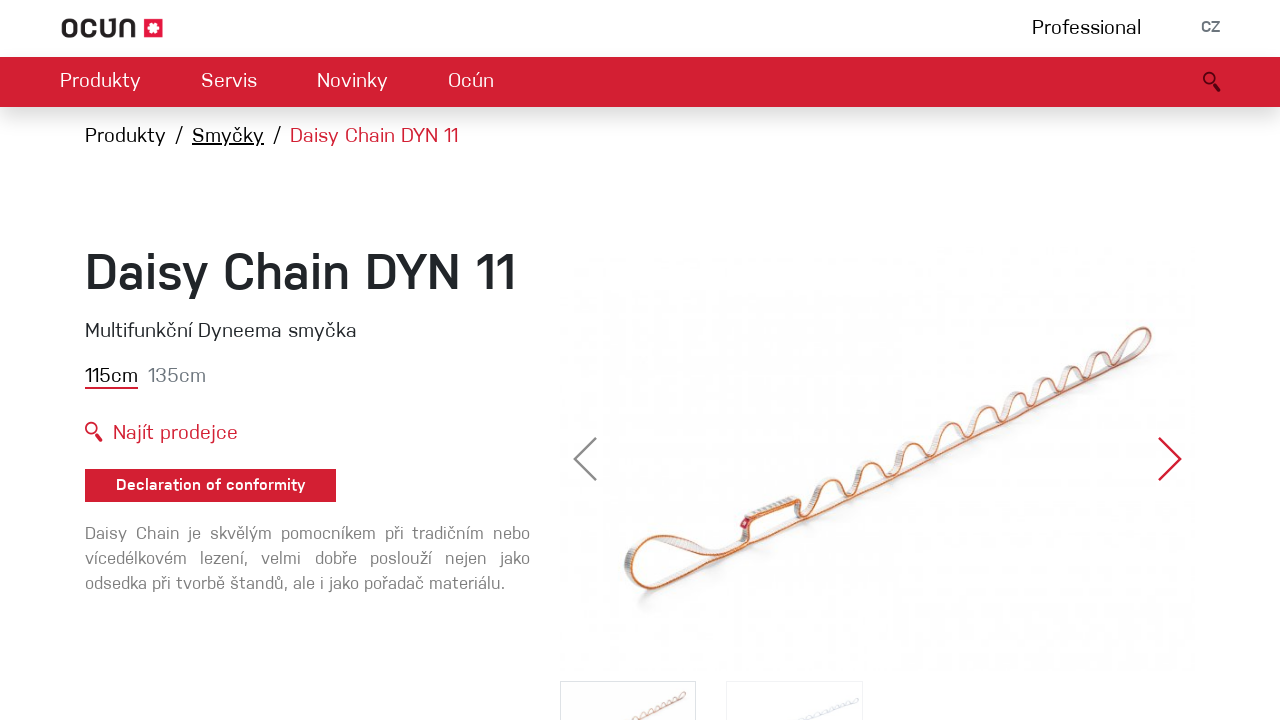

--- FILE ---
content_type: text/html; charset=utf-8
request_url: https://www.ocun.com/cs/product/daisy-chain-dyn-11
body_size: 7326
content:
<!DOCTYPE html>
<html lang="cs">
<head>
    <meta charset="UTF-8">
    <meta name="viewport" content="width=device-width, initial-scale=1, user-scalable=no, shrink-to-fit=no">
    <!--[if IE]>
    <meta http-equiv="X-UA-Compatible" content="ie=edge">
    <![endif]-->
    <title id="snippet--title">Daisy Chain DYN 11 | OCÚN</title>
    <link rel="sitemap" type="application/xml" title="Sitemap" href="/sitemap.xml">
    <link rel="alternate" hreflang="de"
          href="/de/product/daisy-chain-dyn-11">
    <link rel="alternate" hreflang="en"
          href="/product/daisy-chain-dyn-11">
    <link rel="shortcut icon" href="/favicon.ico">
    <link rel="apple-touch-icon" sizes="180x180" href="/apple-touch-icon.png">
    <link rel="icon" type="image/png" sizes="32x32" href="/favicon-32x32.png">
    <link rel="icon" type="image/png" sizes="16x16" href="/favicon-16x16.png">

    <meta name="theme-color" content="#D31F33">
    <meta name="description"
          content="Multifunkční Dyneema smyčka">

    <meta name="robots" content="index, follow">
    <meta name="author" content="NATIVO s.r.o. | www.nativo.cz">
    <meta property="og:title"
          content="Daisy Chain DYN 11">
    <meta property="og:description"
          content="Multifunkční Dyneema smyčka">
    <meta property="og:image" content="https://www.ocun.com/assets/products/1_1200x630/hclqrkuhzc.00043-daisy-chain-dyn-11-115cm.jpg">
    <meta property="og:type" content="website">
    <meta property="og:url" content="https://www.ocun.com/cs/product/daisy-chain-dyn-11">
    <meta name="google-map-api-key" content="AIzaSyDDLMI7wArmrR9agXeD4LdrrA22vrXXluo">
    

        <!-- Global site tag (gtag.js) - Google Analytics -->
        <script async src="https://www.googletagmanager.com/gtag/js?id=UA-58721618-1"></script>
        <script data-google-mesurement-id="UA-58721618-1" nonce="SMxb4/wobNcN8wHRXDaszw==">
            window.dataLayer = window.dataLayer || [];
            function gtag(){dataLayer.push(arguments);}
            gtag('js', new Date());
            gtag('config', "UA-58721618-1");
        </script>
    <link rel="stylesheet" href="/output/prod/front.a05c90f0.css">
    <script async src="/output/prod/front.a08c5fc3.js"></script>
</head>

<body id="top" data-indicator="#ajax-loader">

<script nonce="SMxb4/wobNcN8wHRXDaszw==">document.body.className+=' javascript';</script>


    <nav id="navbar-primary" class="navbar bg-white navbar-expand-lg justify-content-between px-sm-5">

        <a class="navbar-brand ajax mr-0" href="/cs/">
            <img src="/img/ocun-logo.png" height="22" alt="Ocun logo">
        </a>
        <div class="btn-group" id="snippet--menu1">

            <a
                    class="ajax  d-none d-sm-block  mr-3 mr-sm-4 mr-md-5 ajax text-black" href="/cs/product/category/professional">
                Professional
            </a>
            <div class="dropdown text-gray text-uppercase">
                <button class="btn btn-plain text-uppercase pb-0 text-gray" type="button" id="languages"
                        data-display="static"
                        data-toggle="dropdown" aria-haspopup="true" aria-expanded="false">
                    CZ
                </button>
                <div class="dropdown-menu dropdown-menu-right shadow" aria-labelledby="languages">
                    <a href="/cs/product/daisy-chain-dyn-11" class="dropdown-item disabled">
                        CZ
                    </a>
                    <a href="/de/product/daisy-chain-dyn-11" class="dropdown-item">
                        DE
                    </a>
                    <a href="/product/daisy-chain-dyn-11" class="dropdown-item">
                        EN
                    </a>
                </div>
            </div>

        </div>
    </nav>
    <nav id="navbar-secondary"
         class="sticky-top navbar bg-primary navbar-expand-sm navbar-dark px-sm-5 shadow"
         data-scroll-spy="#navbar-primary">

        <button class="navbar-toggler collapsed" type="button" data-toggle="collapse"
                data-target="#navbar-main-collapse"
                aria-controls="navbar-main-collapse" aria-expanded="false" aria-label="Toggle navigation">
            <div class="hamburger">
                <div class="icon-bar"></div>
                <div class="icon-bar"></div>
                <div class="icon-bar"></div>
            </div>
        </button>
        <a id="navbar-logo-small" class="text-decoration-none lh-1" tabindex="-1" href="/cs/">
            <i class="icon icon-ocun-logo-small text-white"></i>
        </a>

        <div class="collapse navbar-collapse" id="navbar-main-collapse">
            <div class="scroll-container">
                <ul class="navbar-nav mr-auto" id="snippet--navigation">
                    <li class="nav-item mr-sm-4 mr-md-5  dropdown-anim-height dropdown-hover">
                        <a class="nav-link"
                           href="#"
                           id="navbar-main-product" data-toggle="dropdown" aria-haspopup="true" aria-expanded="false">
                            Produkty
                            <i class="chevron"></i>
                        </a>
                        <div class=" dropdown-menu   " aria-labelledby="navbar-main-product">
                            <div class="container-fluid" id="snippet--navigationDropdown-0">
                                <div class="row">
                                    <div class="col-12 col-xl-8  mb-3 mb-sm-0">
                                            <div class="menu">
        <ul class="menu-list">
            <li class="menu-item menu-parent">
                    
    <ul class="menu-list" >
        <li class="menu-item">    
            <a href="/cs/product/category/lezecky"
               class="menu-label ajax ">
                <i class="icon icon-menu icon-menu-shoes"></i>
                Lezečky
            </a>
</li>
        <li class="menu-item">    
            <a href="/cs/product/category/uvazky"
               class="menu-label ajax ">
                <i class="icon icon-menu icon-menu-harnesses"></i>
                Úvazky
            </a>
</li>
        <li class="menu-item">    
            <a href="/cs/product/category/lana"
               class="menu-label ajax ">
                <i class="icon icon-menu icon-menu-ropes"></i>
                Lana
            </a>
</li>
        <li class="menu-item">    
            <a href="/cs/product/category/bouldermatky"
               class="menu-label ajax ">
                <i class="icon icon-menu icon-menu-pads"></i>
                Bouldermatky
            </a>
</li>
        <li class="menu-item">    
            <a href="/cs/product/category/via-ferrata"
               class="menu-label ajax ">
                <i class="icon icon-menu icon-menu-viaferrata"></i>
                Via ferrata
            </a>
</li>
        <li class="menu-item">    
            <a href="/cs/product/category/smycky"
               class="menu-label ajax ">
                <i class="icon icon-menu icon-menu-slings"></i>
                Smyčky
            </a>
</li>
        <li class="menu-item">    
            <a href="/cs/product/category/helmy"
               class="menu-label ajax ">
                <i class="icon icon-menu icon-menu-helmets"></i>
                Helmy
            </a>
</li>
        <li class="menu-item">    
            <a href="/cs/product/category/prislusenstvi/05f752a6"
               class="menu-label ajax ">
                <i class="icon icon-menu icon-menu-gloves"></i>
                Spárové rukavice
            </a>
</li>
    </ul>

            </li>
            <li class="menu-item menu-parent">
                    
        <div class="menu-label">
                <i class="icon icon-menu icon-menu-hardware"></i>
                Hardware
        </div>
    <ul class="menu-list" >
        <li class="menu-item">    
            <a href="/cs/product/category/jistitka"
               class="menu-label ajax ">
                Jistítka
            </a>
</li>
        <li class="menu-item">    
            <a href="/cs/product/category/expreskove-sety"
               class="menu-label ajax ">
                Expreskové sety
            </a>
</li>
        <li class="menu-item">    
            <a href="/cs/product/category/karabiny"
               class="menu-label ajax ">
                Karabiny
            </a>
</li>
    </ul>

            </li>
            <li class="menu-item menu-parent">
                    
            <a href="/cs/product/category/prislusenstvi"
               class="menu-label ajax ">
                <i class="icon icon-menu icon-menu-accessories"></i>
                Příslušenství
            </a>
    <ul class="menu-list" >
        <li class="menu-item">    
            <a href="/cs/product/category/prislusenstvi/825b8aa7"
               class="menu-label ajax ">
                Magnézium a tejpy
            </a>
</li>
        <li class="menu-item">    
            <a href="/cs/product/category/prislusenstvi/2f7844ac"
               class="menu-label ajax ">
                Pytlíky na magnezium
            </a>
</li>
        <li class="menu-item">    
            <a href="/cs/product/category/prislusenstvi/566d15b4"
               class="menu-label ajax ">
                Chyty
            </a>
</li>
        <li class="menu-item">    
            <a href="/cs/product/category/prislusenstvi/d1c1cdb5"
               class="menu-label ajax ">
                Technické pomůcky
            </a>
</li>
    </ul>

            </li>
            <li class="menu-item menu-parent">
                    
            <a href="/cs/product/category/obleceni"
               class="menu-label ajax ">
                <i class="icon icon-menu icon-menu-apparel"></i>
                Lezecké oblečení
            </a>
    <ul class="menu-list" >
        <li class="menu-item">    
            <a href="/cs/product/category/obleceni/d6ad1130"
               class="menu-label ajax ">
                Muži
            </a>
    <ul class="menu-list" >
        <li class="menu-item">    
            <a href="/cs/product/category/obleceni/ca1521d5"
               class="menu-label ajax ">
                Kalhoty
            </a>
</li>
        <li class="menu-item">    
            <a href="/cs/product/category/obleceni/4db9f9d4"
               class="menu-label ajax ">
                Trika
            </a>
</li>
        <li class="menu-item">    
            <a href="/cs/product/category/obleceni/e09a37df"
               class="menu-label ajax ">
                Bundy
            </a>
</li>
    </ul>
</li>
        <li class="menu-item">    
            <a href="/cs/product/category/obleceni/5101c931"
               class="menu-label ajax ">
                Ženy
            </a>
    <ul class="menu-list" >
        <li class="menu-item">    
            <a href="/cs/product/category/obleceni/b8f42e08"
               class="menu-label ajax ">
                Kalhoty
            </a>
</li>
        <li class="menu-item">    
            <a href="/cs/product/category/obleceni/3f58f609"
               class="menu-label ajax ">
                Trika
            </a>
</li>
        <li class="menu-item">    
            <a href="/cs/product/category/obleceni/927b3802"
               class="menu-label ajax ">
                Bundy
            </a>
</li>
    </ul>
</li>
    </ul>

            </li>
        </ul>
    </div>

                                    </div>
                                    <div class="col-12 col-xl-4  d-none d-sm-block">
                                        <div class="row">
                                            <div class="col-6 col-sm-6 col-xl-12 mb-1">
                                                <a class="ajax text-center p-3 effect-color text-shadow text-white d-block overflow-hidden" href="/cs/product/discipline/bouldering">
                                                    Bouldering
                                                    <img
                                                            src="/assets/disciplines/16_600x60/5m4pu07rqj.Bouldering-2.jpg"
                                                            class="bg-image" alt="Bouldering">
                                                </a>
                                            </div>
                                            <div class="col-6 col-sm-6 col-xl-12 mb-1">
                                                <a class="ajax text-center p-3 effect-color text-shadow text-white d-block overflow-hidden" href="/cs/product/discipline/indoor-solution">
                                                    Lezecká stěna
                                                    <img
                                                            src="/assets/disciplines/16_600x60/yrb7gkcft2.Indoor-Solution.jpg"
                                                            class="bg-image" alt="Lezecká stěna">
                                                </a>
                                            </div>
                                            <div class="col-6 col-sm-6 col-xl-12 mb-1">
                                                <a class="ajax text-center p-3 effect-color text-shadow text-white d-block overflow-hidden" href="/cs/product/discipline/via-ferrata">
                                                    Via Ferrata
                                                    <img
                                                            src="/assets/disciplines/16_600x60/uy49bt12ay.Via-Ferrata-II.jpg"
                                                            class="bg-image" alt="Via Ferrata">
                                                </a>
                                            </div>
                                            <div class="col-6 col-sm-6 col-xl-12 mb-1">
                                                <a class="ajax text-center p-3 effect-color text-shadow text-white d-block overflow-hidden" href="/cs/product/discipline/multipitch-trad-clim">
                                                    Vícedélky/tradiční
                                                    <img
                                                            src="/assets/disciplines/16_600x60/k7ttfnw9cl.Multipitch.jpg"
                                                            class="bg-image" alt="Vícedélky/tradiční">
                                                </a>
                                            </div>
                                            <div class="col-6 col-sm-6 col-xl-12">
                                                <a class="ajax text-center p-3 effect-color text-shadow text-white d-block overflow-hidden" href="/cs/product/discipline/sportovni-lezeni">
                                                    Sportovní lezení
                                                    <img
                                                            src="/assets/disciplines/16_600x60/dw00diz994.Sport-Climbing.jpg"
                                                            class="bg-image" alt="Sportovní lezení">
                                                </a>
                                            </div>
                                        </div>
                                    </div>
                                </div>
                            </div>
                        </div>
                    </li>

                    <li class="nav-item mr-sm-4 mr-md-5  dropdown-anim-height dropdown-hover no-hide">
                        <a class="nav-link" href="#" id="navbar-main-service" data-toggle="dropdown"
                           aria-haspopup="true" aria-expanded="false">
                            Servis
                            <i class="chevron"></i>
                        </a>
                        <div class=" dropdown-menu  " aria-labelledby="navbar-main-service">
                            <div class="container-fluid" id="snippet--navigationDropdown-1">
                                <div class="row justify-content-center">
                                    <div class="col-12 col-sm-6 col-md-auto">
                                        
                                        <a href="/cs/service/dealers" class="ajax dropdown-item">
                                            Mapa prodejců
                                        </a>
                                    </div>
                                    <div class="col-12 col-sm-6 col-md-auto">
                                        
                                        <a href="/cs/service/contact" class="ajax dropdown-item">
                                            Kontaktujte nás
                                        </a>
                                    </div>
                                    <div class="col-12 col-sm-6 col-md-auto">
                                        
                                        <a href="/cs/service/instructions" class="ajax dropdown-item">
                                            Ke stažení
                                        </a>
                                    </div>
                                    <div class="col-12 col-sm-6 col-md-auto">
                                        
                                        <a href="/cs/service/warranty" class="ajax dropdown-item">
                                            Reklamace
                                        </a>
                                    </div>
                                    <div class="col-12 col-sm-6 col-md-auto">
                                        
                                        <a href="/cs/service/security" class="ajax dropdown-item">
                                            Bezpečnostní upozornění
                                        </a>
                                    </div>
                                    <div class="col-12 col-sm-6 col-md-auto">
                                        
                                        <a href="/cs/service/b2b" class="ajax dropdown-item">
                                            B2B portál
                                        </a>
                                    </div>
                                    <div class="col-12 col-sm-12 col-md-auto">
                                        <a href="https://eudoc.ocun.com/stranky/cs.php" target="_blank" class="dropdown-item">
                                            Prohlášení o&nbsp;shodě
                                        </a>
                                    </div>
                                </div>
                            </div>
                        </div>
                    </li>

                    <li class="nav-item mr-sm-4 mr-md-5  dropdown-anim-height dropdown-hover no-hide">
                        <a class="nav-link" href="#" id="navbar-main-news" data-toggle="dropdown"
                           aria-haspopup="true" aria-expanded="false">
                            Novinky
                            <i class="chevron"></i>
                        </a>
                        <div class=" dropdown-menu " aria-labelledby="navbar-main-news">
                            <div class="container-fluid" id="snippet--navigationDropdown-2">
                                <div class="row justify-content-center">
                                    <div class="col-12 col-sm-6 col-md-auto">
                                        
                                        <a href="/cs/news/category/lab" class="ajax dropdown-item">
                                            <i class="icon icon-sm icon-posts-lab mr-3 "></i>
                                            <span>Climbing LAB</span>
                                        </a>
                                    </div>
                                    <div class="col-12 col-sm-6 col-md-auto">
                                        
                                        <a href="/cs/news/category/guide" class="ajax dropdown-item">
                                            <i class="icon icon-sm icon-posts-guide mr-3 "></i>
                                            <span>Climbing guide</span>
                                        </a>
                                    </div>
                                    <div class="col-12 col-sm-6 col-md-auto">
                                        
                                        <a href="/cs/news/category/stories" class="ajax dropdown-item">
                                            <i class="icon icon-sm icon-posts-stories mr-3 "></i>
                                            <span>Příběhy</span>
                                        </a>
                                    </div>
                                    <div class="col-12 col-sm-6 col-md-auto">
                                        <a href="/cs/events/" class="ajax dropdown-item">
                                            <i class="icon icon-sm icon-calendar mr-3"></i><span>Události</span>
                                        </a>
                                    </div>
                                </div>
                            </div>
                        </div>
                    </li>

                    <li class="nav-item   dropdown-anim-height dropdown-hover no-hide">
                        <a class="nav-link" href="#" id="navbar-main-inside" data-toggle="dropdown"
                           aria-haspopup="true" aria-expanded="false">
                            Ocún
                            <i class="chevron"></i>
                        </a>
                        <div class=" dropdown-menu" aria-labelledby="navbar-main-inside">
                            <div class="container-fluid" id="snippet--navigationDropdown-3">
                                <div class="row justify-content-center">
                                    <div class="col-12 col-sm-6 col-md-auto">
                                        
                                        <a href="/cs/inside/about" class="ajax dropdown-item">
                                            O nás
                                        </a>
                                    </div>
                                    <div class="col-12 col-sm-6 col-md-auto">
                                        
                                        <a href="/cs/inside/ambassadors" class="ajax dropdown-item">
                                            Ambasadoři
                                        </a>
                                    </div>
                                    <div class="col-12 col-sm-6 col-md-auto">
                                        
                                        <a href="/cs/inside/jobs" class="ajax dropdown-item">
                                            Pracovní pozice
                                        </a>
                                    </div>
                                    <div class="col-12 col-sm-6 col-md-auto">
                                        
                                        <a href="/cs/inside/partners" class="ajax dropdown-item">
                                            Partneři
                                        </a>
                                    </div>
                                </div>
                            </div>
                        </div>
                    </li>
                </ul>

                <ul class="navbar-nav navbar-nav-dark mr-auto">
                    <li class="nav-item ">
                        <a
                                class="ajax nav-link nav-link-dark d-sm-none ajax" href="/cs/product/category/professional">
                            Professional
                        </a>
                    </li>
                </ul>
            </div>
        </div>

        <ul class="navbar-nav  flex-row order-0 order-sm-1" id="snippet--navigation2">
            <li class="nav-item">
                <a class="nav-link active text-primary-darker ajax" href="/cs/search/">
                    <i class="icon icon-middle icon-search"></i>
                </a>
            </li>
        </ul>

    </nav>
    <div id="ajax-loader" class="site-loader">
        <div class="site-loader-bar"></div>
    </div>

<main role="main" id="snippet--content">
        <section id="product">
        <div class="container">
<nav aria-label="breadcrumb">
    <ol class="breadcrumb">
<li class="breadcrumb-item">
Produkty</li>
<li class="breadcrumb-item">
    <a href="/cs/product/category/smycky" class="ajax">Smyčky</a>
</li>
<li class="breadcrumb-item active">
Daisy Chain DYN 11</li>
    </ol>
</nav>
            <div class="position-relative">
                <div class="row py-5">

                    <div class="col-lg-5">
                        <h1>Daisy Chain DYN 11</h1>
                        <p>Multifunkční Dyneema smyčka</p>
                        <div class="mb-3" >
                            <div
        class="variants-table tab-content table-bordered" >
    
    <div
            id="-product-detail-variant-895"
            class="tab-pane active">
        
        <div class="products-variants row gutters-2">
            
            <div class="col-auto mb-2">
                <button class="products-variant-btn text-center active
                  disabled" >
                    <div class="variant-label variant-label-text">115cm</div>
                </button>
            </div>
            <div class="col-auto mb-2">
                <button class="products-variant-btn text-center text-gray
                 " 
                    data-toggle="tab"
                    data-gallery="#-product-detail-variant-1856-gallery"
                data-target="#-product-detail-variant-1856">
                    <div class="variant-label variant-label-text">135cm</div>
                </button>
            </div>
        </div>
    </div>
    <div
            id="-product-detail-variant-1856"
            class="tab-pane ">
        
        <div class="products-variants row gutters-2">
            
            <div class="col-auto mb-2">
                <button class="products-variant-btn text-center text-gray
                 " 
                    data-toggle="tab"
                    data-gallery="#-product-detail-variant-895-gallery"
                data-target="#-product-detail-variant-895">
                    <div class="variant-label variant-label-text">115cm</div>
                </button>
            </div>
            <div class="col-auto mb-2">
                <button class="products-variant-btn text-center active
                  disabled" >
                    <div class="variant-label variant-label-text">135cm</div>
                </button>
            </div>
        </div>
    </div>
</div>

                        </div>
                        <div class="mb-3">
                            <div class="position-relative d-inline-block">
                                <i class="icon icon-search align-middle text-primary mr-1"></i>
                                <a href="/cs/service/dealers" class="stretched-link  align-middle ">Najít prodejce</a>
                            </div>
                        </div>
                        <article class="text-gray-dark font-size-85 mb-5"><p><a class="btn btn-primary" title="DOC" href="https://eudoc.ocun.com/stranky/cs.php" target="_blank" rel="noopener">Declaration of conformity</a></p>
<p class="text-justify">Daisy Chain je skvělým pomocníkem při tradičním nebo vícedélkovém lezení, velmi dobře poslouží nejen jako odsedka při tvorbě štandů, ale i jako pořadač materiálu.</p></article>
                    </div>

                    <div class="col-lg-7  overflow-hidden">

<div class="tab-content">


        <div id="-product-detail-variant-895-gallery" class="tab-pane active">
<div class="product-gallery mb-3">
    <!-- Swiper -->
    <div class="swiper-container gallery-top mb-2" data-swiper='{&quot;observer&quot;:true,&quot;observeParents&quot;:true,&quot;preloadImages&quot;:false,&quot;lazy&quot;:true,&quot;navigation&quot;:{&quot;nextEl&quot;:&quot;#97-895-swiper-button-next&quot;,&quot;prevEl&quot;:&quot;#97-895-swiper-button-prev&quot;},&quot;thumbs&quot;:{&quot;swiper&quot;:{&quot;el&quot;:&quot;#97-895-image-swiper&quot;,&quot;watchSlidesVisibility&quot;:true,&quot;watchSlidesProgress&quot;:true,&quot;slidesPerView&quot;:4,&quot;spaceBetween&quot;:10,&quot;breakpointsInverse&quot;:true,&quot;breakpoints&quot;:{&quot;md&quot;:{&quot;spaceBetween&quot;:15},&quot;xl&quot;:{&quot;spaceBetween&quot;:30}}}}}'>
        <div class="swiper-wrapper">
    <div class="swiper-slide align-items-center justify-content-center">
                    <img data-src="/assets/products/1_700x700/hclqrkuhzc.00043-daisy-chain-dyn-11-115cm.jpg" class="img-fluid swiper-lazy" alt="">
            <div class="swiper-lazy-preloader"></div>
            <a class="ajax stretched-link" href="/cs/product/daisy-chain-dyn-11/320?variant=895"></a>
            <a class="stretched-link  d-sm-none" href="/assets/products/1_700x700/hclqrkuhzc.00043-daisy-chain-dyn-11-115cm.jpg"></a>

    </div>
    <div class="swiper-slide align-items-center justify-content-center">
                    <img data-src="/assets/products/1_700x700/9d39madl8x.01624-DaisyChain-DYN-11-135cm.jpg" class="img-fluid swiper-lazy" alt="">
            <div class="swiper-lazy-preloader"></div>
            <a class="ajax stretched-link" href="/cs/product/daisy-chain-dyn-11/318?variant=895"></a>
            <a class="stretched-link  d-sm-none" href="/assets/products/1_700x700/9d39madl8x.01624-DaisyChain-DYN-11-135cm.jpg"></a>

    </div>
        </div>
        <!-- Add Arrows -->
        <div id="97-895-swiper-button-next"
             class="carousel-arrow carousel-arrow-right carousel-arrow-inner"></div>
        <div id="97-895-swiper-button-prev"
             class="carousel-arrow carousel-arrow-left carousel-arrow-inner"></div>
    </div>
    <div id="97-895-image-swiper" class="swiper-container gallery-thumbs">
        <div class="swiper-wrapper">
    <div class="swiper-slide border d-block">
                    <img class="img-fluid" width="320" height="180" src="/assets/products/16_320x180/hclqrkuhzc.00043-daisy-chain-dyn-11-115cm.jpg" alt="">
    </div>
    <div class="swiper-slide border d-block">
                    <img class="img-fluid" width="320" height="180" src="/assets/products/16_320x180/9d39madl8x.01624-DaisyChain-DYN-11-135cm.jpg" alt="">
    </div>
        </div>
    </div>
</div>
        </div>
        <div id="-product-detail-variant-1856-gallery" class="tab-pane ">
<div class="product-gallery mb-3">
    <!-- Swiper -->
    <div class="swiper-container gallery-top mb-2" data-swiper='{&quot;observer&quot;:true,&quot;observeParents&quot;:true,&quot;preloadImages&quot;:false,&quot;lazy&quot;:true,&quot;navigation&quot;:{&quot;nextEl&quot;:&quot;#97-1856-swiper-button-next&quot;,&quot;prevEl&quot;:&quot;#97-1856-swiper-button-prev&quot;},&quot;thumbs&quot;:{&quot;swiper&quot;:{&quot;el&quot;:&quot;#97-1856-image-swiper&quot;,&quot;watchSlidesVisibility&quot;:true,&quot;watchSlidesProgress&quot;:true,&quot;slidesPerView&quot;:4,&quot;spaceBetween&quot;:10,&quot;breakpointsInverse&quot;:true,&quot;breakpoints&quot;:{&quot;md&quot;:{&quot;spaceBetween&quot;:15},&quot;xl&quot;:{&quot;spaceBetween&quot;:30}}}}}'>
        <div class="swiper-wrapper">
    <div class="swiper-slide align-items-center justify-content-center">
                    <img data-src="/assets/products/1_700x700/9d39madl8x.01624-DaisyChain-DYN-11-135cm.jpg" class="img-fluid swiper-lazy" alt="">
            <div class="swiper-lazy-preloader"></div>
            <a class="ajax stretched-link" href="/cs/product/daisy-chain-dyn-11/318?variant=1856"></a>
            <a class="stretched-link  d-sm-none" href="/assets/products/1_700x700/9d39madl8x.01624-DaisyChain-DYN-11-135cm.jpg"></a>

    </div>
    <div class="swiper-slide align-items-center justify-content-center">
                    <img data-src="/assets/products/1_700x700/hclqrkuhzc.00043-daisy-chain-dyn-11-115cm.jpg" class="img-fluid swiper-lazy" alt="">
            <div class="swiper-lazy-preloader"></div>
            <a class="ajax stretched-link" href="/cs/product/daisy-chain-dyn-11/320?variant=1856"></a>
            <a class="stretched-link  d-sm-none" href="/assets/products/1_700x700/hclqrkuhzc.00043-daisy-chain-dyn-11-115cm.jpg"></a>

    </div>
        </div>
        <!-- Add Arrows -->
        <div id="97-1856-swiper-button-next"
             class="carousel-arrow carousel-arrow-right carousel-arrow-inner"></div>
        <div id="97-1856-swiper-button-prev"
             class="carousel-arrow carousel-arrow-left carousel-arrow-inner"></div>
    </div>
    <div id="97-1856-image-swiper" class="swiper-container gallery-thumbs">
        <div class="swiper-wrapper">
    <div class="swiper-slide border d-block">
                    <img class="img-fluid" width="320" height="180" src="/assets/products/16_320x180/9d39madl8x.01624-DaisyChain-DYN-11-135cm.jpg" alt="">
    </div>
    <div class="swiper-slide border d-block">
                    <img class="img-fluid" width="320" height="180" src="/assets/products/16_320x180/hclqrkuhzc.00043-daisy-chain-dyn-11-115cm.jpg" alt="">
    </div>
        </div>
    </div>
</div>
        </div>
</div>

                        <div class="mt-5">
    <div class="row gutters-5">
    </div>
                        </div>
                    </div>
                </div>

                <div class="row mb-5">
                    <div class="col-12 overflow-hidden">
                        <details>
                            <summary>
                                <h2 class="heading-small mb-4">
                                    <span>Technické údaje</span>
                                    <span class="summary-icon"></span>
                                </h2>
                            </summary>
                            <div>
    <div class="row font-size-85">
            <div class="col-6 col-md-4 col-xl-3">
                <div class="property-box property-view-text  lh-1 ">
                    <div class="property-title text-muted mb-2">Pevnost</div>
                    <div class="property-content font-weight-semibold">    <div>
            <div>22
        <span title="">kN</span>
    </div>

    </div>

</div>
                </div>
            </div>
            <div class="col-6 col-md-4 col-xl-3">
                <div class="property-box property-view-text  lh-1 ">
                    <div class="property-title text-muted mb-2">Pevnost ok</div>
                    <div class="property-content font-weight-semibold">    <div>
            <div>3.5
        <span title="">kN</span>
    </div>

    </div>

</div>
                </div>
            </div>
            <div class="col-6 col-md-4 col-xl-3">
                <div class="property-box property-view-text  lh-1 ">
                    <div class="property-title text-muted mb-2">Šíře</div>
                    <div class="property-content font-weight-semibold">    <div>
            <div>11
        <span title="">mm</span>
    </div>

    </div>

</div>
                </div>
            </div>
            <div class="col-6 col-md-4 col-xl-3">
                <div class="property-box property-view-text  lh-1 ">
                    <div class="property-title text-muted mb-2">Materiál</div>
                    <div class="property-content font-weight-semibold">        <div class="row">
            <div  class="col mb-2 col-12 col-sm">
                    <div class="mb-2">
        <div>DYN</div>
    </div>

            </div>
        </div>

</div>
                </div>
            </div>
            <div class="col-6 col-md-4 col-xl-3">
                <div class="property-box property-view-image_text  lh-1 ">
                    <div class="property-title text-muted mb-2">Typ</div>
                    <div class="property-content font-weight-semibold">        <div class="row">
            <div  class="col mb-2">
                    <div class="mb-2">
        <div>EN 566</div>
    </div>
    <div class="position-relative " title="EN 566" data-content="">
    </div>

            </div>
        </div>

</div>
                </div>
            </div>
    </div>
                            </div>
                        </details>
                    </div>
                </div>

                


                <div class="row mb-5">
                    <div class="col-12 overflow-hidden">
                        <h2 class="heading-small">Ke stažení</h2>
                        <div class="row gutters-5 mt-4">
                            <div class="col-auto">
                                
                                <a class="text-gray"
                                   href="/data/files/products/4aapn3bf.pdf" target="_blank" title="">Návod k použití</a>
                            </div>
                        </div>
                    </div>
                </div>

                <div class="row mb-5">
                    <div class="col-12">
                        <h2 class="heading-small">Mohlo by Vás zajímat</h2>
<div>
    
    <div class="swiper-container swiper-block" data-swiper='{&quot;navigation&quot;:{&quot;nextEl&quot;:&quot;#products-swiper-next&quot;,&quot;prevEl&quot;:&quot;#products-swiper-prev&quot;},&quot;breakpoints&quot;:{&quot;991&quot;:{&quot;slidesPerView&quot;:2,&quot;spaceBetween&quot;:20},&quot;767&quot;:{&quot;slidesPerView&quot;:1,&quot;spaceBetween&quot;:0}},&quot;slidesPerView&quot;:3,&quot;spaceBetween&quot;:30}'>
        <div id="products-swiper-prev" class="carousel-arrow carousel-arrow-left z-index-500"></div>
        <div class="swiper-wrapper">
            <div class="swiper-slide">
                    <div class="card card-product w-100 text-center" id="-product-421">
        <div class="card-body">
<div class="variants-table tab-content table-bordered" > <div class="tab-pane active" id="-product-421-variant-2019"> <div class="scale-container"> <div class="ratio-1x1 position-relative scale-target"> <img class="img-fluid mh-100 absolute-center" src="/assets/products/1_400x400/lconwhrdey.04336-TWIST-Green-Medium-01.jpg" alt=""> </div> </div> <h3 class="h5">Twist</h3> <a class="ajax stretched-link" href="/cs/product/twist2"></a> <div class="products-variants row gutters-1"> <div class="col-auto mb-1"> <div class="small text-center active disabled" > <div style="background-color: #006b3c;" title="Green Medium" class="variant-label variant-label-color"></div> </div> </div> <div class="col-auto mb-1"> <div class="small text-center text-gray" data-trigger="hover" data-toggle="tab" data-target="#-product-421-variant-2668"> <div style="background-color: #B6B9BF;" title="Silver grey" class="variant-label variant-label-color"></div> </div> </div> <div class="col-auto mb-1"> <div class="small text-center text-gray" data-trigger="hover" data-toggle="tab" data-target="#-product-421-variant-3415"> <div style="background-color: #CC0000;" title="Red" class="variant-label variant-label-color"></div> </div> </div> </div> </div> <div class="tab-pane " id="-product-421-variant-2668"> <div class="scale-container"> <div class="ratio-1x1 position-relative scale-target"> <img class="img-fluid mh-100 absolute-center" data-src="/assets/products/1_400x400/5x5sgovqnz.04336-TWIST-Grey-Silver-01.jpg" alt=""> </div> </div> <h3 class="h5">Twist</h3> <a class="ajax stretched-link" href="/cs/product/twist2"></a> <div class="products-variants row gutters-1"> <div class="col-auto mb-1"> <div class="small text-center text-gray" data-trigger="hover" data-toggle="tab" data-target="#-product-421-variant-2019"> <div style="background-color: #006b3c;" title="Green Medium" class="variant-label variant-label-color"></div> </div> </div> <div class="col-auto mb-1"> <div class="small text-center active disabled" > <div style="background-color: #B6B9BF;" title="Silver grey" class="variant-label variant-label-color"></div> </div> </div> <div class="col-auto mb-1"> <div class="small text-center text-gray" data-trigger="hover" data-toggle="tab" data-target="#-product-421-variant-3415"> <div style="background-color: #CC0000;" title="Red" class="variant-label variant-label-color"></div> </div> </div> </div> </div> <div class="tab-pane " id="-product-421-variant-3415"> <div class="scale-container"> <div class="ratio-1x1 position-relative scale-target"> <img class="img-fluid mh-100 absolute-center" data-src="/assets/products/1_400x400/8ziwa1guew.04336-Twist-red.jpg" alt=""> </div> </div> <h3 class="h5">Twist</h3> <a class="ajax stretched-link" href="/cs/product/twist2"></a> <div class="products-variants row gutters-1">  <div class="col-auto mb-1"> <div class="small text-center text-gray" data-trigger="hover" data-toggle="tab" data-target="#-product-421-variant-2019"> <div style="background-color: #006b3c;" title="Green Medium" class="variant-label variant-label-color"></div> </div> </div> <div class="col-auto mb-1"> <div class="small text-center text-gray" data-trigger="hover" data-toggle="tab" data-target="#-product-421-variant-2668"> <div style="background-color: #B6B9BF;" title="Silver grey" class="variant-label variant-label-color"></div> </div> </div> <div class="col-auto mb-1"> <div class="small text-center active disabled" > <div style="background-color: #CC0000;" title="Red" class="variant-label variant-label-color"></div> </div> </div> </div> </div> </div>
        </div>
    </div>

            </div>
            <div class="swiper-slide">
                    <div class="card card-product w-100 text-center" id="-product-476">
        <div class="card-body">
<div class="variants-table tab-content table-bordered" > <div class="tab-pane active" id="-product-476-variant-2649"> <div class="scale-container"> <div class="ratio-1x1 position-relative scale-target"> <img class="img-fluid mh-100 absolute-center" src="/assets/products/1_400x400/3qn1qelm9k.04576-BULLIT-1.jpg" alt=""> </div> </div> <h3 class="h5">Bullit</h3> <a class="ajax stretched-link" href="/cs/product/bullit"></a> </div> </div>
        </div>
        <div class="card-product-properties">
            <img src="/assets/properties/8_50x50/h9b9uxqi2j.vegan-bez-pozadi.png" alt="">
        </div>
    </div>

            </div>
            <div class="swiper-slide">
                    <div class="card card-product w-100 text-center" id="-product-534">
        <div class="card-body">
<div class="variants-table tab-content table-bordered" > <div class="tab-pane active" id="-product-534-variant-2858"> <div class="scale-container"> <div class="ratio-1x1 position-relative scale-target"> <img class="img-fluid mh-100 absolute-center" src="/assets/products/1_400x400/dn5x76uceg.05037-WEBEE-LADY-1.jpg" alt=""> </div> </div> <h3 class="h5">WeBee Lady</h3> <a class="ajax stretched-link" href="/cs/product/webee-lady2"></a> </div> </div>
        </div>
    </div>

            </div>
            <div class="swiper-slide">
                    <div class="card card-product w-100 text-center" id="-product-607">
        <div class="card-body">
<div class="variants-table tab-content table-bordered" > <div class="tab-pane active" id="-product-607-variant-3475"> <div class="scale-container"> <div class="ratio-1x1 position-relative scale-target"> <img class="img-fluid mh-100 absolute-center" src="/assets/products/1_400x400/jp535b0a95.05294-DAISYCHAIN-ECO-PES-16-mm-115-cm-red-white.jpg" alt=""> </div> </div> <h3 class="h5">Daisychain ECO-PES 16 mm</h3> <a class="ajax stretched-link" href="/cs/product/daisychain-eco-pes-16-mm"></a> <div class="products-variants row gutters-1"> <div class="col-auto mb-1"> <div class="small text-center active disabled" > <div class="variant-label variant-label-text">115cm</div> </div> </div> <div class="col-auto mb-1"> <div class="small text-center text-gray" data-trigger="hover" data-toggle="tab" data-target="#-product-607-variant-3476"> <div class="variant-label variant-label-text">135cm</div> </div> </div> </div> </div> <div class="tab-pane " id="-product-607-variant-3476"> <div class="scale-container"> <div class="ratio-1x1 position-relative scale-target"> <img class="img-fluid mh-100 absolute-center" data-src="/assets/products/1_400x400/3s10jsalzv.05295-DAISYCHAIN-ECO-PES-16-mm-135-cm-blue-white.jpg" alt=""> </div> </div> <h3 class="h5">Daisychain ECO-PES 16 mm</h3> <a class="ajax stretched-link" href="/cs/product/daisychain-eco-pes-16-mm"></a> <div class="products-variants row gutters-1"> <div class="col-auto mb-1"> <div class="small text-center text-gray" data-trigger="hover" data-toggle="tab" data-target="#-product-607-variant-3475"> <div class="variant-label variant-label-text">115cm</div> </div> </div> <div class="col-auto mb-1"> <div class="small text-center active disabled" > <div class="variant-label variant-label-text">135cm</div> </div> </div> </div> </div> </div>
        </div>
        <div class="card-product-properties">
            <img src="/assets/properties/8_50x50/phrm9nkfsw.sustainable.png" alt="">
        </div>
    </div>

            </div>
            <div class="swiper-slide">
                    <div class="card card-product w-100 text-center" id="-product-480">
        <div class="card-body">
<div class="variants-table tab-content table-bordered" > <div class="tab-pane active" id="-product-480-variant-2669"> <div class="scale-container"> <div class="ratio-1x1 position-relative scale-target"> <img class="img-fluid mh-100 absolute-center" src="/assets/products/1_400x400/b8jhb9zmjl.04611-HOT-Chalk-Crushed-250.jpg" alt=""> </div> </div> <h3 class="h5">HOT CHALK 250</h3> <a class="ajax stretched-link" href="/cs/product/hot-chalk-250"></a> </div> </div>
        </div>
    </div>

            </div>
            <div class="swiper-slide">
                    <div class="card card-product w-100 text-center" id="-product-354">
        <div class="card-body">
<div class="variants-table tab-content table-bordered" > <div class="tab-pane active" id="-product-354-variant-1830"> <div class="scale-container"> <div class="ratio-1x1 position-relative scale-target"> <img class="img-fluid mh-100 absolute-center" src="/assets/products/1_400x400/o0omhtj64i.04072-Hawk-QD-Zoom-PA-15-22-16cm-red.jpg" alt=""> </div> </div> <h3 class="h5">Hawk QD Zoom PA 15/22</h3> <a class="ajax stretched-link" href="/cs/product/hawk-qd-zoom-15-22"></a> <div class="products-variants row gutters-1"> <div class="col-auto mb-1"> <div class="small text-center active disabled" > <div style="background-color: #CC0000;" title="Red" class="variant-label variant-label-color"></div> </div> </div> <div class="col-auto mb-1"> <div class="small text-center text-gray" data-trigger="hover" data-toggle="tab" data-target="#-product-354-variant-1831"> <div style="background-color: #06F;" title="Blue" class="variant-label variant-label-color"></div> </div> </div> </div> </div> <div class="tab-pane " id="-product-354-variant-1831"> <div class="scale-container"> <div class="ratio-1x1 position-relative scale-target"> <img class="img-fluid mh-100 absolute-center" data-src="/assets/products/1_400x400/mcwrpd5nwd.04072-Hawk-QD-zoom-PA-15-22-16cm-blue.jpg" alt=""> </div> </div> <h3 class="h5">Hawk QD Zoom PA 15/22</h3> <a class="ajax stretched-link" href="/cs/product/hawk-qd-zoom-15-22"></a> <div class="products-variants row gutters-1"> <div class="col-auto mb-1"> <div class="small text-center text-gray" data-trigger="hover" data-toggle="tab" data-target="#-product-354-variant-1830"> <div style="background-color: #CC0000;" title="Red" class="variant-label variant-label-color"></div> </div> </div> <div class="col-auto mb-1"> <div class="small text-center active disabled" > <div style="background-color: #06F;" title="Blue" class="variant-label variant-label-color"></div> </div> </div> </div> </div> </div>
        </div>
    </div>

            </div>
        </div>
        <div id="products-swiper-next" class="carousel-arrow carousel-arrow-right z-index-500"></div>
    </div>
</div>
                    </div>
                </div>
            </div>
        </div>
    </section>

</main>

<footer class="bg-primary ">
    <div class="container text-primary-darker py-5 ">
        <div class="row justify-content-center">
            <div class="col-auto col-sm">
                <div class="row justify-content-evenly flex-column flex-sm-row" id="snippet--footer">
                    <div class="col-sm-auto">
                        <h5 class="mb-3">Ocún services</h5>
                        <ul class="footer-list list-group">
                            <li class="list-group-item">
                                
                                <a href="/cs/service/b2b" class="ajax">
                                    B2B portál
                                </a>
                            </li>
                            <li class="list-group-item">
                                
                                <a href="/cs/service/dealers" class="ajax">
                                    Mapa prodejců
                                </a>
                            </li>
                            <li class="list-group-item">
                                
                                <a href="/cs/service/contact" class="ajax">
                                    Kontaktujte nás
                                </a>
                            </li>

                            <li class="list-group-item">
                                <a href="https://www.theuiaa.org/safety/safety-standards/" target="_blank">
                                    Bezpečnostní normy UIAA
                                </a>
                            </li>
                        </ul>
                    </div>

                    <div class="col-sm-auto">
                        <h5 class="mb-3">
                            <a class="ajax" href="/cs/privacy">Privacy &amp; EU Law</a>
                        </h5>
                    </div>
                    <div class="col-12 d-lg-none"></div>
                    <div class="col-sm-auto">
                        <h5 class="mb-3">
                            <a href="https://eudoc.ocun.com/stranky/cs.php" target="_blank" class="ajax">
                                Prohlášení o&nbsp;shodě
                            </a>
                        </h5>
                        <ul class="footer-list list-group" >
                            <li class="list-group-item">
                                
                                <a href="https://www.ocun.com/cs/sites/system-rizeni-kvality" target="_blank">Systém řízení kvality</a>
                            </li>
                        </ul>
                    </div>
                    <div class="col-sm-auto">
                        <h5 class="mb-3">
                            <a class="ajax" href="/cs/terms">Terms and Conditions</a>
                        </h5>
                        <ul class="footer-list list-group" >
                            <li class="list-group-item">
                                
                                <a href="/docs/Eticke_prohlaseni_CZ.pdf" target="_blank">Etický kodex</a>
                            </li>
                        </ul>
                    </div>
                </div>
            </div>
        </div>
    </div>
    <div class="container-fluid bg-primary-dark subfooter">
        <div class="row py-2 lh-1 justify-content-center">
            <div class="col-auto">
                <a href="https://www.instagram.com/ocun.climbing/"><i class="icon icon-sm icon-instagram"></i></a>
            </div>
            <div class="col-auto">
                <a href="https://www.youtube.com/channel/UC9oOagEkWdIFkhHCqdwsrCA"><i class="icon icon-sm icon-youtube"></i></a>
            </div>
            <div class="col-auto">
                <a href="https://www.facebook.com/ocun.climbing/"><i class="icon icon-sm icon-facebook"></i></a>
            </div>
        </div>
    </div>
</footer>

<div id="snippet--contentModal">
    <div id="content-modal" class="modal fade " tabindex="-1" role="dialog"
         aria-labelledby="content-modal-title"
         aria-hidden="true">
        <div class="modal-dialog modal-fluid modal-dialog-centered">
            <div class="modal-content">
                <div class="modal-body"></div>
            </div>
        </div>
    </div>
</div>

<div id="snippet--flashes">
    <div id="flashes-modal" class="modal fade " tabindex="-1" role="dialog"
         aria-labelledby="content-modal-title"
         aria-hidden="true">
        <div class="modal-dialog modal-sm modal-dialog-centered">
            <div class="modal-content">
                <div class="modal-body p-5">
                </div>
            </div>
        </div>
    </div>
</div>
</body>
</html>
